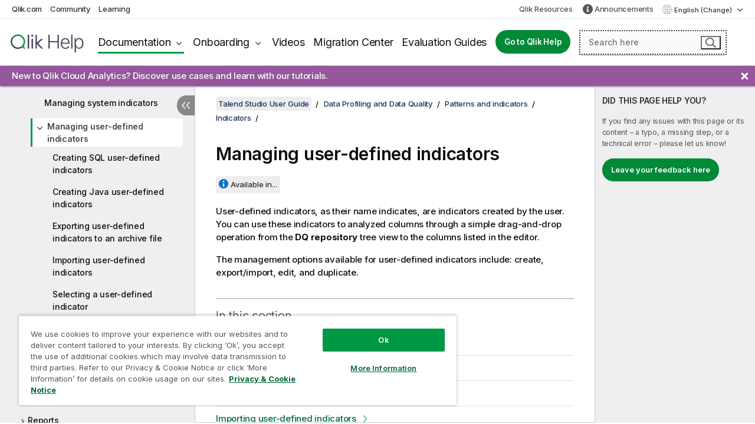

--- FILE ---
content_type: text/html; charset=utf-8
request_url: https://help.qlik.com/talend/en-US/studio-user-guide/8.0-R2025-10/managing-user-defined-indicators
body_size: 54446
content:

<!DOCTYPE html>
<html lang="en">
<head data-version="5.8.5.23">
    <meta charset="utf-8" />
    <meta name="viewport" content="width=device-width, initial-scale=1.0" />
                <meta name="DC.Type" content="concept" />
                <meta name="DC.Title" content="Managing user-defined indicators" />
                <meta name="DC.Coverage" content="Design and Development" />
                <meta name="prodname" content="Talend Cloud" />
                <meta name="prodname" content="Qlik Talend Cloud Enterprise Edition" />
                <meta name="prodname" content="Qlik Talend Cloud Premium Edition" />
                <meta name="prodname" content="Talend Data Fabric" />
                <meta name="prodname" content="Talend MDM Platform" />
                <meta name="prodname" content="Talend Real-Time Big Data Platform" />
                <meta name="prodname" content="Talend Data Services Platform" />
                <meta name="prodname" content="Talend Big Data Platform" />
                <meta name="prodname" content="Talend Data Management Platform" />
                <meta name="prodname" content="Talend ESB" />
                <meta name="prodname" content="Talend Data Integration" />
                <meta name="prodname" content="Talend Big Data" />
                <meta name="version" content="Cloud" />
                <meta name="version" content="8.0" />
                <meta name="platform" content="Talend Studio" />
                <meta name="pageid" content="managing-user-defined-indicators" />
                <meta name="concepts" content="Design and Development" />
        <meta name="guide-name" content="Talend Studio User Guide" />
    <meta name="product" content="Talend Studio" />
    <meta name="version" content="8.0 R2025-10" />

        <script type="text/javascript" src="https://d2zcxm2u7ahqlt.cloudfront.net/5b4cc16bfe8667990b58e1df434da538/search-clients/db85c396-75a2-11ef-9c3f-0242ac12000b/an.js"></script>
    <script type="text/javascript" src="https://d2zcxm2u7ahqlt.cloudfront.net/5b4cc16bfe8667990b58e1df434da538/search-clients/db85c396-75a2-11ef-9c3f-0242ac12000b/searchbox.js"></script>
    <link rel="stylesheet" href="https://d2zcxm2u7ahqlt.cloudfront.net/5b4cc16bfe8667990b58e1df434da538/search-clients/db85c396-75a2-11ef-9c3f-0242ac12000b/searchbox.css" />


    <link rel="preconnect" href="https://fonts.googleapis.com" />
    <link rel="preconnect" href="https://fonts.gstatic.com" crossorigin="anonymous" />
    <link href="https://fonts.googleapis.com/css2?family=Inter:wght@100;200;300;400;500;600;700;800;900&display=swap" rel="stylesheet" />
    
    
		<link rel="canonical" href="https://help.talend.com/talend/en-US/studio-user-guide/8.0-R2025-10/managing-user-defined-indicators" />
				<link rel="alternate" hreflang="fr-fr" href="https://help.talend.com/talend/fr-FR/studio-user-guide/8.0-R2025-10/managing-user-defined-indicators" />
				<link rel="alternate" hreflang="ja-jp" href="https://help.talend.com/talend/ja-JP/studio-user-guide/8.0-R2025-10/managing-user-defined-indicators" />
		<link rel="alternate" hreflang="x-default" href="https://help.talend.com/talend/en-US/studio-user-guide/8.0-R2025-10/managing-user-defined-indicators" />


    <title>Managing user-defined indicators | Talend Studio Help</title>
    
    

    <script type="application/ld+json">
        {
        "@context": "https://schema.org",
        "@type": "BreadcrumbList",
        "itemListElement": [
{
"@type": "ListItem",
"position": 1,
"name": "Talend Studio",
"item": "https://help.qlik.com/talend/en-US/studio-user-guide/8.0-R2025-10"
},
{
"@type": "ListItem",
"position": 2,
"name": "Data Profiling and Data Quality",
"item": "https://help.qlik.com/talend/en-US/studio-user-guide/8.0-R2025-10/profiling-and-data-quality"
},
{
"@type": "ListItem",
"position": 3,
"name": "Patterns and indicators",
"item": "https://help.qlik.com/talend/en-US/studio-user-guide/8.0-R2025-10/patterns-and-indicators"
},
{
"@type": "ListItem",
"position": 4,
"name": "Indicators",
"item": "https://help.qlik.com/talend/en-US/studio-user-guide/8.0-R2025-10/indicators"
},
{
"@type": "ListItem",
"position": 5,
"name": "Managing user-defined indicators"
}
        ]
        }
    </script>


    
        <link rel="shortcut icon" type="image/ico" href="/talend/favicon.png?v=cYBi6b1DQtYtcF7OSPc3EOSLLSqQ-A6E_gjO45eigZw" />
        <link rel="stylesheet" href="/talend/css/styles.min.css?v=5.8.5.23" />
    
    

    
    
    


    

</head>
<body class="talend">


<script>/* <![CDATA[ */var dataLayer = [{'site':'help'}];/* ]]> */</script>
<!-- Google Tag Manager -->
<noscript><iframe src="https://www.googletagmanager.com/ns.html?id=GTM-P7VJSX"
height ="0" width ="0" style ="display:none;visibility:hidden" ></iframe></noscript>
<script>// <![CDATA[
(function(w,d,s,l,i){w[l]=w[l]||[];w[l].push({'gtm.start':
new Date().getTime(),event:'gtm.js'});var f=d.getElementsByTagName(s)[0],
j=d.createElement(s),dl=l!='dataLayer'?'&l='+l:'';j.async=true;j.src=
'//www.googletagmanager.com/gtm.js?id='+i+dl;f.parentNode.insertBefore(j,f);
})(window,document,'script','dataLayer','GTM-P7VJSX');
// ]]></script>
<!-- End Google Tag Manager -->



<input type="hidden" id="basePrefix" value="talend" />
<input type="hidden" id="baseLanguage" value="en-US" />
<input type="hidden" id="baseType" value="studio-user-guide" />
<input type="hidden" id="baseVersion" value="8.0-R2025-10" />

    <input type="hidden" id="index" value="588" />
    <input type="hidden" id="baseUrl" value="/talend/en-US/studio-user-guide/8.0-R2025-10" />
    


    <div id="wrap">
        
        
            

<div id="mega">
    

    

    <a href="javascript:skipToMain('main');" class="skip-button">Skip to main content</a>

    <header>
        <div class="utilities">
            <ul>
                <li><a href="https://www.qlik.com/?ga-link=qlikhelp-gnav-qlikcom">Qlik.com</a></li>
                <li><a href="https://community.qlik.com/?ga-link=qlikhelp-gnav-community">Community</a></li>
                <li><a href="https://learning.qlik.com/?ga-link=qlikhelp-gnav-learning">Learning</a></li>
            </ul>

            <div class="link">
                <a href="/en-US/Qlik-Resources.htm">Qlik Resources</a>
            </div>

                <div class="link announcements-link">
                    <a href="/talend/en-US/announcements">Announcements</a>
                </div>
            <div class="dropdown language">
	<button  aria-controls="languages-list1" aria-expanded="false" aria-label="English is currently selected. (Language menu)">
		English (Change)
	</button>
	<div aria-hidden="true" id="languages-list1">

		<ul aria-label="Menu with 5 items.">
				<li><a href="/talend/en-US/studio-user-guide/8.0-R2025-10/managing-user-defined-indicators?l=de-DE" lang="de" tabindex="-1" rel="nofollow" aria-label="Item 1 of 5. Deutsch">Deutsch</a></li>
				<li><a href="/talend/en-US/studio-user-guide/8.0-R2025-10/managing-user-defined-indicators" lang="en" tabindex="-1" rel="nofollow" aria-label="Item 2 of 5. English">English</a></li>
				<li><a href="/talend/fr-FR/studio-user-guide/8.0-R2025-10/managing-user-defined-indicators" lang="fr" tabindex="-1" rel="nofollow" aria-label="Item 3 of 5. Fran&#xE7;ais">Fran&#xE7;ais</a></li>
				<li><a href="/talend/ja-JP/studio-user-guide/8.0-R2025-10/managing-user-defined-indicators" lang="ja" tabindex="-1" rel="nofollow" aria-label="Item 4 of 5. &#x65E5;&#x672C;&#x8A9E;">&#x65E5;&#x672C;&#x8A9E;</a></li>
				<li><a href="/talend/en-US/studio-user-guide/8.0-R2025-10/managing-user-defined-indicators?l=zh-CN" lang="zh" tabindex="-1" rel="nofollow" aria-label="Item 5 of 5. &#x4E2D;&#x6587;&#xFF08;&#x4E2D;&#x56FD;&#xFF09;">&#x4E2D;&#x6587;&#xFF08;&#x4E2D;&#x56FD;&#xFF09;</a></li>
		</ul>
	</div>
	<div class="clearfix" aria-hidden="true"></div>
</div>
        </div>

        <div class="navigation">

            <div class="mobile-close-button mobile-menu-close-button">
                <button><span class="visually-hidden">Close</span></button>
            </div>
            <nav>

                <div class="logo mobile">
                    <a href="/en-US/" class="mega-logo">
                        <img src="/talend/img/logos/Qlik-Help-2024.svg" alt="Qlik Talend Help home" />
                        <span class=" external"></span>
                    </a>
                </div>

                <ul>
                    <li class="logo">
                        <a href="/en-US/" class="mega-logo">
                            <img src="/talend/img/logos/Qlik-Help-2024.svg" alt="Qlik Talend Help home" />
                            <span class=" external"></span>
                        </a>
                    </li>

                    <li class="pushdown">
                        <a href="javascript:void(0);" class="selected" aria-controls="mega-products-list" aria-expanded="false">Documentation</a>
                        <div class="pushdown-list documentation-list doc-tabs " id="mega-products-list" aria-hidden="true">

                            <div class="doc-category-list">
                                <ul>
                                    <li class="doc-category-link" id="tab1"><a href="javascript:void(0);">Cloud</a></li>
                                    <li class="doc-category-link" id="tab2"><a href="javascript:void(0);">Client-Managed</a></li>
                                    <li class="doc-category-link" id="tab3"><a href="javascript:void(0);">Additional documentation</a></li>
                                </ul>
                            </div>

                            <a href="javascript:void(0);" class="mobile doc-category-link" id="tab1">Cloud</a>
                            <div role="tabpanel" id="tabs1_tab1_panel" class="tabpanel">
                                <div>
                                    <h2>Qlik Cloud</h2>
                                    <ul class="two">
                                        <li><a href="/en-US/cloud-services/">Home</a></li>
                                        <li><a href="/en-US/cloud-services/Subsystems/Hub/Content/Global_Common/HelpSites/introducing-qlik-cloud.htm">Introduction</a></li>
                                        <li><a href="/en-US/cloud-services/csh/client/ChangeLogSaaS">What's new in Qlik Cloud</a></li>
                                        <li><a href="/en-US/cloud-services/Subsystems/Hub/Content/Global_Common/HelpSites/Talend-capabilities.htm">What is Qlik Talend Cloud</a></li>
                                        <li><a href="/en-US/cloud-services/Subsystems/Hub/Content/Sense_Hub/Introduction/analyzing-data.htm">Analytics</a></li>
                                        <li><a href="/en-US/cloud-services/Subsystems/Hub/Content/Sense_Hub/DataIntegration/Introduction/Data-services.htm">Data Integration</a></li>
                                        <li><a href="/en-US/cloud-services/Subsystems/Hub/Content/Sense_Hub/Introduction/qlik-sense-administration.htm">Administration</a></li>
                                        <li><a href="/en-US/cloud-services/Subsystems/Hub/Content/Sense_QlikAutomation/introduction/home-automation.htm">Automations</a></li>
                                        <li><a href="https://qlik.dev/" class="see-also-link-external" target="_blank">Development</a></li>
                                    </ul>
                                </div>
                                <div>
                                    <h2>Other cloud solutions</h2>
                                    <ul>
                                        <li><a href="/en-US/cloud-services/Content/Sense_Helpsites/Home-talend-cloud.htm">Talend Cloud</a></li>
                                        <li><a href="https://talend.qlik.dev/apis/" class="see-also-link-external" target="_blank">Talend API Portal</a></li>
                                        <li><a href="https://www.stitchdata.com/docs/" class="see-also-link-external" target="_blank">Stitch</a></li>
                                        <li><a href="https://docs.upsolver.com/content" class="see-also-link-external" target="_blank">Upsolver</a></li>
                                    </ul>
                                </div>
                            </div>

                            <a href="javascript:void(0);" class="mobile doc-category-link" id="tab2">Client-Managed</a>
                            <div role="tabpanel" id="tabs1_tab2_panel" class="tabpanel">
                                <div>
                                    <h2>Client-Managed — Analytics</h2>
                                    <ul class="two">
                                        <!-- client managed analytics -->
                                        <li><a tabindex="-1" href="/en-US/sense/Content/Sense_Helpsites/Home.htm">Qlik Sense for users</a></li>
                                        <li><a tabindex="-1" href="/en-US/sense-admin">Qlik Sense for administrators</a></li>
                                        <li><a tabindex="-1" href="/en-US/sense-developer">Qlik Sense for developers</a></li>
                                        <li><a tabindex="-1" href="/en-US/nprinting">Qlik NPrinting</a></li>
                                        <li><a tabindex="-1" href="/en-US/connectors">Connectors</a></li>
                                        <li><a tabindex="-1" href="/en-US/geoanalytics">Qlik GeoAnalytics</a></li>
                                        <li><a tabindex="-1" href="/en-US/alerting">Qlik Alerting</a></li>
                                        <li><a tabindex="-1" href="/en-US/qlikview/Content/QV_HelpSites/Home.htm">QlikView for users and administrators</a></li>
                                        <li><a tabindex="-1" href="/en-US/qlikview-developer">QlikView for developers</a></li>
                                        <li><a tabindex="-1" href="/en-US/governance-dashboard">Governance Dashboard</a></li>
                                    </ul>
                                </div>
                                <div>
                                    <h2>Client-Managed — Data Integration</h2>
                                    <ul class="two">
                                        <!-- client managed data integration -->
                                        <li><a tabindex="-1" href="/en-US/replicate">Qlik Replicate</a></li>
                                        <li><a tabindex="-1" href="/en-US/compose">Qlik Compose</a></li>
                                        <li><a tabindex="-1" href="/en-US/enterprise-manager">Qlik Enterprise Manager</a></li>
                                        <li><a tabindex="-1" href="/en-US/gold-client">Qlik Gold Client</a></li>
                                        <li><a tabindex="-1" href="/en-US/catalog">Qlik Catalog</a></li>
                                        <li><a tabindex="-1" href="/en-US/nodegraph">NodeGraph (legacy)</a></li>
                                        <li><a href="/talend/en-US/studio-user-guide/">Talend Studio</a></li>
                                        <li><a href="/talend/en-US/esb-developer-guide/">Talend ESB</a></li>
                                        <li><a href="/talend/en-US/administration-center-user-guide">Talend Administration Center</a></li>
                                        <li><a href="/talend/en-US/talend-data-catalog/">Talend Data Catalog</a></li>
                                        <li><a href="/talend/en-US/data-preparation-user-guide/8.0">Talend Data Preparation</a></li>
                                        <li><a href="/talend/en-US/data-stewardship-user-guide/8.0">Talend Data Stewardship</a></li>
                                    </ul>
                                </div>
                            </div>

                            <a href="javascript:void(0);" class="mobile doc-category-link" id="tab3">Additional documentation</a>
                            <div role="tabpanel" id="tabs1_tab3_panel" class="tabpanel">
                                <div>
                                    <h2>Additional documentation</h2>
                                    <ul>
                                        <li><a href="/en-US/archive" class="archive-link">Qlik Documentation archive</a></li>
                                        <li><a href="/talend/en-US/archive" class="archive-link">Talend Documentation archive</a></li>
                                        <li><div class="talend-logo"></div><a href="/talend/en-US/">Find help for Qlik Talend products</a></li>
                                    </ul>
                                </div>
                            </div>
                            <div class="doc-lightbox"></div>
                        </div>

                    </li>

                    <li class="pushdown">
                        <a href="javascript:void(0);" aria-controls="mega-onboarding-list" aria-expanded="false">Onboarding</a>

                        <div class="pushdown-list documentation-list doc-tabs " id="mega-onboarding-list" aria-hidden="true">

                            <div class="doc-category-list">
                                <ul>
                                    <li class="doc-category-link" id="tab8"><a href="javascript:void(0);">Get started with analytics</a></li>
                                </ul>
                            </div>

                            <div role="tabpanel" id="tabs1_tab8_panel" class="tabpanel">
                                <div>
                                    <h2>Onboarding analytics users</h2>
                                    <ul class="two">
                                        <li><a tabindex="-1" href="/en-US/onboarding">Get started with analytics in Qlik Sense</a></li>

                                        <li><a tabindex="-1" href="/en-US/onboarding/qlik-cloud-analytics-standard">Administer Qlik Cloud Analytics Standard</a></li>
                                        <li><a tabindex="-1" href="/en-US/onboarding/qlik-cloud-analytics-premium-enterprise">Administer Qlik Cloud Analytics Premium and Enterprise</a></li>
                                        <li><a tabindex="-1" href="/en-US/onboarding/qlik-sense-business-admins">Administer Qlik Sense Business</a></li>
                                        <li><a tabindex="-1" href="/en-US/onboarding/qlik-sense-enterprise-saas-admins">Administer Qlik Sense Enterprise SaaS</a></li>
                                        <li><a tabindex="-1" href="/en-US/onboarding/qlik-cloud-government-admins">Administer Qlik Cloud Government</a></li>

                                        <li><a tabindex="-1" href="/en-US/onboarding/qlik-sense-enterprise-windows-admins">Administer Qlik Sense Enterprise on Windows</a></li>
                                    </ul>
                                </div>
                            </div>
                            <div class="doc-lightbox"></div>
                        </div>
                    </li>


                    <li><a href="/en-US/videos">Videos</a></li>

                    <li><a href="/en-US/migration">Migration Center</a></li>

                    <li class="mega-migration"><a href="/en-US/evaluation-guides">Evaluation Guides</a></li>

                    <li class="hidden-desktop"><a href="/en-US/Qlik-Resources.htm">Qlik Resources</a></li>

                        
                        
                            <li><a class="button goto" href="/en-US/">Go to Qlik Help</a></li>
                        

                        <li class="announcements-link"><a href="/en-US/announcements">Announcements</a></li>

                    <li class="dropdown language-mobile">
	<a href="javascript:void(0);" aria-controls="languages-list2" aria-expanded="false" aria-label="English is currently selected. (Language menu)">
		English (Change)
	</a>
	<div aria-hidden="true" id="languages-list2">

		<ul aria-label="Menu with 5 items.">
				<li><a href="/talend/en-US/studio-user-guide/8.0-R2025-10/managing-user-defined-indicators?l=de-DE" lang="de" tabindex="-1" rel="nofollow" aria-label="Item 1 of 5. Deutsch">Deutsch</a></li>
				<li><a href="/talend/en-US/studio-user-guide/8.0-R2025-10/managing-user-defined-indicators" lang="en" tabindex="-1" rel="nofollow" aria-label="Item 2 of 5. English">English</a></li>
				<li><a href="/talend/fr-FR/studio-user-guide/8.0-R2025-10/managing-user-defined-indicators" lang="fr" tabindex="-1" rel="nofollow" aria-label="Item 3 of 5. Fran&#xE7;ais">Fran&#xE7;ais</a></li>
				<li><a href="/talend/ja-JP/studio-user-guide/8.0-R2025-10/managing-user-defined-indicators" lang="ja" tabindex="-1" rel="nofollow" aria-label="Item 4 of 5. &#x65E5;&#x672C;&#x8A9E;">&#x65E5;&#x672C;&#x8A9E;</a></li>
				<li><a href="/talend/en-US/studio-user-guide/8.0-R2025-10/managing-user-defined-indicators?l=zh-CN" lang="zh" tabindex="-1" rel="nofollow" aria-label="Item 5 of 5. &#x4E2D;&#x6587;&#xFF08;&#x4E2D;&#x56FD;&#xFF09;">&#x4E2D;&#x6587;&#xFF08;&#x4E2D;&#x56FD;&#xFF09;</a></li>
		</ul>
	</div>
	<div class="clearfix" aria-hidden="true"></div>
</li>
                </ul>
            </nav>

            <div class="search-container">

                <button>Search</button>
                    <div id="auto" class="su-box">
                        <div ng-controller="SearchautoController">
                            <div bind-html-compile="autocompleteHtml">
                                <span class="su-placeholder" tabindex="0">
    Loading SearchUnify's search<span class="su-dots"></span>
    <span class="su-support-link">
        If you need assistance with your product, please contact Qlik Support.<br/>
        <a href="https://customerportal.qlik.com/knowledge" target="_blank">Qlik Customer Portal</a>
    </span>
</span>
                            </div>
                        </div>
                    </div>
            </div>



            <button class="mobile-menu-button">Menu</button>
        </div>


    </header>

    <div class="search-box mobile">
        <div class="search-cancel">
            <button><span class="visually-hidden">Close</span></button>
        </div>
            <span class="su-placeholder" tabindex="0">
    Loading SearchUnify's search<span class="su-dots"></span>
    <span class="su-support-link">
        If you need assistance with your product, please contact Qlik Support.<br/>
        <a href="https://customerportal.qlik.com/knowledge" target="_blank">Qlik Customer Portal</a>
    </span>
</span>
    </div>
    
		<div id="announcement-banner">
			<div class="container">
				<div class="items">
                    <ul class="announcements">
                            <li class="active" data-from="2025-10-30 00:00:00Z" data-to="2025-11-30 00:00:00Z"><a href="/talend/en-US/announcements/#anchor-NewtoQlikCloudAnalyticsDiscoverusecasesandlearnwithourtutorials">New to Qlik Cloud Analytics? Discover use cases and learn with our tutorials.</a></li>
                    </ul>
				</div>
				<a href="javascript:void(0)" class="close"><span class="visually-hidden">Close announcements banner</span></a>
			</div>
		</div>

</div>



        <div class="main ">
                

            <div class="container content">
                <div class="navigation-pane col-3">
                    <button class="hide-toc" aria-label="Hide table of contents" data-text-hide="Hide table of contents" data-text-show="Show table of contents"></button>
                    
                    
        <aside class="navigation">
            <div class="tree-header">
                <div class="header-items">
                    <div class="content-button open">
                        <button class="button" aria-label="Show table of contents"></button>
                    </div>
                    <div class="content-button close">
                        <button class="button" aria-label="Hide table of contents"></button>
                    </div>

                        <div class="website-name">
        <h2 id="website-name-header" class="studio-user-guide">
            <a href="/talend/en-US/studio-user-guide/8.0-R2025-10/">
Talend Studio User Guide            </a>

        </h2>
    </div>


                    <div class="navigation-help" aria-label="The navigation region that follows is a tree view. Use the tab key to navigate onto the tree and the right and left arrow keys to expand branches."><p>Navigate</p></div>

                </div>
            </div>
            <input type="hidden" id="version-name" value="8.0 R2025-10" />

            <div class="version-selector dropdown mini">
                <button aria-controls="ws-en-US-studio-user-guide-8_0-R2025-10" aria-label="8.0 R2025-10 is currently selected. (Version menu)" aria-expanded="false">  
                    8.0 R2025-10<span class="version-help"> (Change)</span>
                </button>
                <ul id="ws-en-US-studio-user-guide-8_0-R2025-10" aria-hidden="true" aria-label="Menu with 19 items.">

                        <li><a tabindex="-1" aria-label="Item 1 of 19. 8.0 R2025-10" href="/talend/en-US/studio-user-guide/8.0-R2025-10/managing-user-defined-indicators?ver=12" rel="nofollow">8.0 R2025-10</a></li>
                        <li><a tabindex="-1" aria-label="Item 2 of 19. 8.0 R2025-09" href="/talend/en-US/studio-user-guide/8.0-R2025-09/managing-user-defined-indicators?ver=27" rel="nofollow">8.0 R2025-09</a></li>
                        <li><a tabindex="-1" aria-label="Item 3 of 19. 8.0 R2025-08" href="/talend/en-US/studio-user-guide/8.0-R2025-08/managing-user-defined-indicators?ver=40" rel="nofollow">8.0 R2025-08</a></li>
                        <li><a tabindex="-1" aria-label="Item 4 of 19. 8.0 R2025-07" href="/talend/en-US/studio-user-guide/8.0-R2025-07/managing-user-defined-indicators?ver=30" rel="nofollow">8.0 R2025-07</a></li>
                        <li><a tabindex="-1" aria-label="Item 5 of 19. 8.0 R2025-06" href="/talend/en-US/studio-user-guide/8.0-R2025-06/managing-user-defined-indicators?ver=40" rel="nofollow">8.0 R2025-06</a></li>
                        <li><a tabindex="-1" aria-label="Item 6 of 19. 8.0 R2025-05" href="/talend/en-US/studio-user-guide/8.0-R2025-05/managing-user-defined-indicators?ver=8" rel="nofollow">8.0 R2025-05</a></li>
                        <li><a tabindex="-1" aria-label="Item 7 of 19. 8.0 R2025-04" href="/talend/en-US/studio-user-guide/8.0-R2025-04/managing-user-defined-indicators?ver=7" rel="nofollow">8.0 R2025-04</a></li>
                        <li><a tabindex="-1" aria-label="Item 8 of 19. 8.0 R2025-03" href="/talend/en-US/studio-user-guide/8.0-R2025-03/managing-user-defined-indicators?ver=12" rel="nofollow">8.0 R2025-03</a></li>
                        <li><a tabindex="-1" aria-label="Item 9 of 19. 8.0 R2025-02" href="/talend/en-US/studio-user-guide/8.0-R2025-02/managing-user-defined-indicators?ver=21" rel="nofollow">8.0 R2025-02</a></li>
                        <li><a tabindex="-1" aria-label="Item 10 of 19. 8.0 R2025-01" href="/talend/en-US/studio-user-guide/8.0-R2025-01/managing-user-defined-indicators?ver=11" rel="nofollow">8.0 R2025-01</a></li>
                        <li><a tabindex="-1" aria-label="Item 11 of 19. 8.0 R2024-12" href="/talend/en-US/studio-user-guide/8.0-R2024-12/managing-user-defined-indicators?ver=24" rel="nofollow">8.0 R2024-12</a></li>
                        <li><a tabindex="-1" aria-label="Item 12 of 19. 8.0 R2024-11" href="/talend/en-US/studio-user-guide/8.0-R2024-11/managing-user-defined-indicators?ver=35" rel="nofollow">8.0 R2024-11</a></li>
                        <li><a tabindex="-1" aria-label="Item 13 of 19. 8.0 R2024-10" href="/talend/en-US/studio-user-guide/8.0-R2024-10/managing-user-defined-indicators?ver=1" rel="nofollow">8.0 R2024-10</a></li>
                        <li><a tabindex="-1" aria-label="Item 14 of 19. 8.0 R2024-09" href="/talend/en-US/studio-user-guide/8.0-R2024-09/managing-user-defined-indicators?ver=17" rel="nofollow">8.0 R2024-09</a></li>
                        <li><a tabindex="-1" aria-label="Item 15 of 19. 8.0 R2024-08" href="/talend/en-US/studio-user-guide/8.0-R2024-08/managing-user-defined-indicators?ver=4" rel="nofollow">8.0 R2024-08</a></li>
                        <li><a tabindex="-1" aria-label="Item 16 of 19. 8.0 R2024-07" href="/talend/en-US/studio-user-guide/8.0-R2024-07/managing-user-defined-indicators?ver=12" rel="nofollow">8.0 R2024-07</a></li>
                        <li><a tabindex="-1" aria-label="Item 17 of 19. 8.0 R2024-06" href="/talend/en-US/studio-user-guide/8.0-R2024-06/managing-user-defined-indicators?ver=5" rel="nofollow">8.0 R2024-06</a></li>
                        <li><a tabindex="-1" aria-label="Item 18 of 19. 8.0 R2024-05" href="/talend/en-US/studio-user-guide/8.0-R2024-05/managing-user-defined-indicators?ver=20" rel="nofollow">8.0 R2024-05</a></li>
                        <li><a tabindex="-1" aria-label="Item 19 of 19. 8.0 R2024-04 and earlier" href="/talend/en-US/studio-user-guide/8.0-R2024-04-and-earlier/managing-user-defined-indicators?ver=32" rel="nofollow">8.0 R2024-04 and earlier</a></li>

                </ul>
            </div>


            <button class="horizontal-nav-close-button">Back</button>
            <nav>
                		<ul role=tree id=tree0 aria-labelledby=website-name-header tabindex=0>
		<li role="treeitem" id="tocitem-1" data-index="1"  aria-labelledby="tocitem-1">
            <a href="/talend/en-US/studio-user-guide/8.0-R2025-10/what-is-talend-studio">What is Talend Studio?</a>
			
        </li>
		<li role="treeitem" id="tocitem-2" data-index="2"  aria-expanded="false" aria-labelledby="tocitem-2">
                <div class="toggle" aria-hidden="true"></div>
            <a href="/talend/en-US/studio-user-guide/8.0-R2025-10/functional-architecture-of-talend-products">Functional architecture of Talend products</a>
			
        </li>
		<li role="treeitem" id="tocitem-7" data-index="7"  aria-labelledby="tocitem-7">
            <a href="/talend/en-US/studio-user-guide/8.0-R2025-10/launching-talend-studio">Launching Talend Studio and fetching your license</a>
			
        </li>
		<li role="treeitem" id="tocitem-8" data-index="8"  aria-labelledby="tocitem-8">
            <a href="/talend/en-US/studio-user-guide/8.0-R2025-10/managing-connections-in-studio">Managing connections in Talend Studio</a>
			
        </li>
		<li role="treeitem" id="tocitem-9" data-index="9"  aria-expanded="false" aria-labelledby="tocitem-9">
                <div class="toggle" aria-hidden="true"></div>
            <a href="/talend/en-US/studio-user-guide/8.0-R2025-10/configuring-talend-studio">Configuring Talend Studio</a>
			
        </li>
		<li role="treeitem" id="tocitem-21" data-index="21"  aria-expanded="false" aria-labelledby="tocitem-21">
                <div class="toggle" aria-hidden="true"></div>
            <a href="/talend/en-US/studio-user-guide/8.0-R2025-10/working-with-projects">Working with projects</a>
			
        </li>
		<li role="treeitem" id="tocitem-50" data-index="50"  aria-expanded="false" aria-labelledby="tocitem-50">
                <div class="toggle" aria-hidden="true"></div>
            <a href="/talend/en-US/studio-user-guide/8.0-R2025-10/data-integration-and-data-services">Data Integration and Data Services</a>
			
        </li>
		<li role="treeitem" id="tocitem-394" data-index="394"  aria-expanded="false" aria-labelledby="tocitem-394">
                <div class="toggle" aria-hidden="true"></div>
            <a href="/talend/en-US/studio-user-guide/8.0-R2025-10/big-data">Big Data</a>
			
        </li>
		<li role="treeitem" id="tocitem-421" data-index="421"  aria-expanded="true" aria-labelledby="tocitem-421">
                <div class="toggle" aria-hidden="true"></div>
            <a href="/talend/en-US/studio-user-guide/8.0-R2025-10/profiling-and-data-quality">Data Profiling and Data Quality</a>
			
		<ul role=group class=cloud aria-labelledby=tocitem-588>
		<li role="treeitem" id="tocitem-422" data-index="422"  aria-expanded="false" aria-labelledby="tocitem-422">
                <div class="toggle" aria-hidden="true"></div>
            <a href="/talend/en-US/studio-user-guide/8.0-R2025-10/getting-started-with-talend-data-quality">Getting started with Talend Data Quality</a>
			
        </li>
		<li role="treeitem" id="tocitem-434" data-index="434"  aria-expanded="false" aria-labelledby="tocitem-434">
                <div class="toggle" aria-hidden="true"></div>
            <a href="/talend/en-US/studio-user-guide/8.0-R2025-10/setting-up-connections-to-data-sources">Setting up connections to data sources</a>
			
        </li>
		<li role="treeitem" id="tocitem-456" data-index="456"  aria-expanded="false" aria-labelledby="tocitem-456">
                <div class="toggle" aria-hidden="true"></div>
            <a href="/talend/en-US/studio-user-guide/8.0-R2025-10/profiling-database-content">Profiling database content</a>
			
        </li>
		<li role="treeitem" id="tocitem-464" data-index="464"  aria-labelledby="tocitem-464">
            <a href="/talend/en-US/studio-user-guide/8.0-R2025-10/navigating-the-analyses-and-reports">Navigating through the analyses and reports</a>
			
        </li>
		<li role="treeitem" id="tocitem-465" data-index="465"  aria-expanded="false" aria-labelledby="tocitem-465">
                <div class="toggle" aria-hidden="true"></div>
            <a href="/talend/en-US/studio-user-guide/8.0-R2025-10/tables-analyses">Table analyses</a>
			
        </li>
		<li role="treeitem" id="tocitem-507" data-index="507"  aria-expanded="false" aria-labelledby="tocitem-507">
                <div class="toggle" aria-hidden="true"></div>
            <a href="/talend/en-US/studio-user-guide/8.0-R2025-10/column-analyses">Column analyses</a>
			
        </li>
		<li role="treeitem" id="tocitem-533" data-index="533"  aria-expanded="false" aria-labelledby="tocitem-533">
                <div class="toggle" aria-hidden="true"></div>
            <a href="/talend/en-US/studio-user-guide/8.0-R2025-10/semantic-aware-analysis">Semantic-aware analysis</a>
			
        </li>
		<li role="treeitem" id="tocitem-543" data-index="543"  aria-expanded="false" aria-labelledby="tocitem-543">
                <div class="toggle" aria-hidden="true"></div>
            <a href="/talend/en-US/studio-user-guide/8.0-R2025-10/correlation-analyses">Correlation analyses</a>
			
        </li>
		<li role="treeitem" id="tocitem-553" data-index="553"  aria-expanded="false" aria-labelledby="tocitem-553">
                <div class="toggle" aria-hidden="true"></div>
            <a href="/talend/en-US/studio-user-guide/8.0-R2025-10/profiling-big-data">Profiling Big Data</a>
			
        </li>
		<li role="treeitem" id="tocitem-560" data-index="560"  aria-expanded="true" aria-labelledby="tocitem-560">
                <div class="toggle" aria-hidden="true"></div>
            <a href="/talend/en-US/studio-user-guide/8.0-R2025-10/patterns-and-indicators">Patterns and indicators</a>
			
		<ul role=group class=cloud aria-labelledby=tocitem-588>
		<li role="treeitem" id="tocitem-561" data-index="561"  aria-expanded="false" aria-labelledby="tocitem-561">
                <div class="toggle" aria-hidden="true"></div>
            <a href="/talend/en-US/studio-user-guide/8.0-R2025-10/patterns">Patterns</a>
			
        </li>
		<li role="treeitem" id="tocitem-577" data-index="577"  aria-expanded="true" aria-labelledby="tocitem-577">
                <div class="toggle" aria-hidden="true"></div>
            <a href="/talend/en-US/studio-user-guide/8.0-R2025-10/indicators">Indicators</a>
			
		<ul role=group class=cloud aria-labelledby=tocitem-588>
		<li role="treeitem" id="tocitem-578" data-index="578"  aria-expanded="false" aria-labelledby="tocitem-578">
                <div class="toggle" aria-hidden="true"></div>
            <a href="/talend/en-US/studio-user-guide/8.0-R2025-10/indicator-types">Indicator types</a>
			
        </li>
		<li role="treeitem" id="tocitem-587" data-index="587"  aria-labelledby="tocitem-587">
            <a href="/talend/en-US/studio-user-guide/8.0-R2025-10/managing-system-indicators">Managing system indicators</a>
			
        </li>
		<li role="treeitem" id="tocitem-588" data-index="588"  aria-expanded="true" class="active" aria-labelledby="tocitem-588">
                <div class="toggle" aria-hidden="true"></div>
            <a href="/talend/en-US/studio-user-guide/8.0-R2025-10/managing-user-defined-indicators">Managing user-defined indicators</a>
			
		<ul role=group class=cloud aria-labelledby=tocitem-588>
		<li role="treeitem" id="tocitem-589" data-index="589"  aria-labelledby="tocitem-589">
            <a href="/talend/en-US/studio-user-guide/8.0-R2025-10/creating-sql-user-defined-indicators">Creating SQL user-defined indicators</a>
			
        </li>
		<li role="treeitem" id="tocitem-590" data-index="590"  aria-labelledby="tocitem-590">
            <a href="/talend/en-US/studio-user-guide/8.0-R2025-10/creating-java-user-defined-indicators">Creating Java user-defined indicators</a>
			
        </li>
		<li role="treeitem" id="tocitem-591" data-index="591"  aria-labelledby="tocitem-591">
            <a href="/talend/en-US/studio-user-guide/8.0-R2025-10/exporting-user-defined-indicators-to-archive-file">Exporting user-defined indicators to an archive file</a>
			
        </li>
		<li role="treeitem" id="tocitem-592" data-index="592"  aria-labelledby="tocitem-592">
            <a href="/talend/en-US/studio-user-guide/8.0-R2025-10/importing-user-defined-indicators">Importing user-defined indicators</a>
			
        </li>
		<li role="treeitem" id="tocitem-593" data-index="593"  aria-labelledby="tocitem-593">
            <a href="/talend/en-US/studio-user-guide/8.0-R2025-10/selecting-user-defined-indicator">Selecting a user-defined indicator</a>
			
        </li>
		<li role="treeitem" id="tocitem-594" data-index="594"  aria-labelledby="tocitem-594">
            <a href="/talend/en-US/studio-user-guide/8.0-R2025-10/editing-user-defined-indicator">Editing a user-defined indicator</a>
			
        </li>
        </ul>        </li>
		<li role="treeitem" id="tocitem-595" data-index="595"  aria-labelledby="tocitem-595">
            <a href="/talend/en-US/studio-user-guide/8.0-R2025-10/indicator-parameters">Indicator parameters</a>
			
        </li>
		<li role="treeitem" id="tocitem-596" data-index="596"  aria-labelledby="tocitem-596">
            <a href="/talend/en-US/studio-user-guide/8.0-R2025-10/date-handling-when-profiling-columns-in-oracle">Date handling when profiling columns in Oracle</a>
			
        </li>
        </ul>        </li>
        </ul>        </li>
		<li role="treeitem" id="tocitem-597" data-index="597"  aria-expanded="false" aria-labelledby="tocitem-597">
                <div class="toggle" aria-hidden="true"></div>
            <a href="/talend/en-US/studio-user-guide/8.0-R2025-10/reports">Reports</a>
			
        </li>
		<li role="treeitem" id="tocitem-625" data-index="625"  aria-expanded="false" aria-labelledby="tocitem-625">
                <div class="toggle" aria-hidden="true"></div>
            <a href="/talend/en-US/studio-user-guide/8.0-R2025-10/data-cleansing">Data cleansing</a>
			
        </li>
		<li role="treeitem" id="tocitem-640" data-index="640"  aria-expanded="false" aria-labelledby="tocitem-640">
                <div class="toggle" aria-hidden="true"></div>
            <a href="/talend/en-US/studio-user-guide/8.0-R2025-10/other-management-procedures">Other management procedures</a>
			
        </li>
		<li role="treeitem" id="tocitem-650" data-index="650"  aria-expanded="false" aria-labelledby="tocitem-650">
                <div class="toggle" aria-hidden="true"></div>
            <a href="/talend/en-US/studio-user-guide/8.0-R2025-10/working-with-tasks">Tasks</a>
			
        </li>
        </ul>        </li>
		<li role="treeitem" id="tocitem-657" data-index="657"  aria-expanded="false" aria-labelledby="tocitem-657">
                <div class="toggle" aria-hidden="true"></div>
            <a href="/talend/en-US/studio-user-guide/8.0-R2025-10/managing-metadata-in-studio">Managing metadata in Talend Studio</a>
			
        </li>
		<li role="treeitem" id="tocitem-832" data-index="832"  aria-expanded="false" aria-labelledby="tocitem-832">
                <div class="toggle" aria-hidden="true"></div>
            <a href="/talend/en-US/studio-user-guide/8.0-R2025-10/using-routines">Using routines</a>
			
        </li>
		<li role="treeitem" id="tocitem-863" data-index="863"  aria-expanded="false" aria-labelledby="tocitem-863">
                <div class="toggle" aria-hidden="true"></div>
            <a href="/talend/en-US/studio-user-guide/8.0-R2025-10/supported-third-party-system-database-business-application-versions">Supported versions of third-party systems</a>
			
        </li>
		<li role="treeitem" id="tocitem-874" data-index="874"  aria-expanded="false" aria-labelledby="tocitem-874">
                <div class="toggle" aria-hidden="true"></div>
            <a href="/talend/en-US/studio-user-guide/8.0-R2025-10/appendices">Appendices</a>
			
        </li>
        </ul>
            </nav>
        </aside>
                    
                </div>

                    <aside class="page-actions" role="complementary" tabindex="0">
                        <div class="fix-loc qcs" tabindex="-1">
                                <header>Managing user-defined indicators</header>                                


                            

                                <div class="third-col-section">
                                    <h2>DID THIS PAGE HELP YOU?</h2>
                                     <p>If you find any issues with this page or its content – a typo, a missing step, or a technical error – please let us know!</p>
                                    <p><button class="search-feedback-button button light">Leave your feedback here</button></p>
                                </div>

                            
                        </div>
                    </aside>
                
                <main class="col-offset-3 col-7" id="main" tabindex="0">



                    <div class="article">
                        
                        
                        

                        	<div class="search-feedback-wrapper" id="feedback-wrapper">
	<div class="search-feedback-box hidden" id="feedback-frame" tabindex="0">
		<div class="box-heading">Leave your feedback here</div>
		<div class="form">
			
	<div class="qualtrics-box" id="customer-feedback"></div>
	
		<script>window.qualtricsUrl='https://survey.qlik.com/jfe/form/SV_e2SBTABzdJ0lnxQ?Q_CHL=si&amp;Q_CanScreenCapture=1&Q_Language=EN&HelpURL=https://help.qlik.com/talend/en-US/studio-user-guide/8.0-R2025-10/managing-user-defined-indicators';</script>
	
	

		</div>
		<span><a href="javascript:void(0)" class="search-feedback-close" aria-label="Close" role="button"><img alt="Close feedback widget" src="/talend/img/nav/close-white.svg" /></a></span>
	</div>
	</div>
	

    <div role="navigation" id="breadcrumb" aria-label="Breadcrumb" class="breadcrumb">

        <ol>
                <li><a href="/talend/en-US/studio-user-guide/8.0-R2025-10" class="version-link">  Talend Studio User Guide</a></li>

                    <li><a href="/talend/en-US/studio-user-guide/8.0-R2025-10/profiling-and-data-quality">Data Profiling and Data Quality</a></li>
                    <li><a href="/talend/en-US/studio-user-guide/8.0-R2025-10/patterns-and-indicators">Patterns and indicators</a></li>
                    <li><a href="/talend/en-US/studio-user-guide/8.0-R2025-10/indicators">Indicators</a></li>
        </ol>
    </div>

	<div id="topicContent">
		<div>

   <h1 class="title topictitle1" id="ariaid-title1">Managing user-defined indicators</h1>

   
   <div><div class="availability-container"><div class="availability-tag"></div><div class="availability"><button class="available-button" aria-controls="availability-7da298" aria-expanded="false">Available in...</button><div id="availability-7da298" class="available-box" aria-hidden="true" role="region"><ul><li>Big Data Platform</li><li>Cloud API Services Platform</li><li>Cloud Big Data Platform</li><li>Cloud Data Fabric</li><li>Cloud Data Management Platform</li><li>Data Fabric</li><li>Data Management Platform</li><li>Data Services Platform</li><li>Qlik Cloud Enterprise Edition</li><li>Qlik Talend Cloud Enterprise Edition</li><li>Qlik Talend Cloud Premium Edition</li><li>Real-Time Big Data Platform</li></ul></div></div></div>
      <p class="p">User-defined indicators, as their name indicates, are indicators created by the user. You
            can use these indicators to analyzed columns through a simple drag-and-drop operation
            from the <span class="ph uicontrol">DQ repository</span> tree view to the columns listed in the
            editor.</p>

      <p class="p">The management options available for user-defined indicators include: create,
         export/import, edit, and duplicate.</p>

   </div>

<div class="related-links">
<h3 class="inthissection">In this section</h3><ul class="ullinks"><li class="link ulchildlink"><a href="/talend/en-US/studio-user-guide/8.0-R2025-10/creating-sql-user-defined-indicators">Creating SQL user-defined indicators</a></li><li class="link ulchildlink"><a href="/talend/en-US/studio-user-guide/8.0-R2025-10/creating-java-user-defined-indicators">Creating Java user-defined indicators</a></li><li class="link ulchildlink"><a href="/talend/en-US/studio-user-guide/8.0-R2025-10/exporting-user-defined-indicators-to-archive-file">Exporting user-defined indicators to an archive file</a></li><li class="link ulchildlink"><a href="/talend/en-US/studio-user-guide/8.0-R2025-10/importing-user-defined-indicators">Importing user-defined indicators</a></li><li class="link ulchildlink"><a href="/talend/en-US/studio-user-guide/8.0-R2025-10/selecting-user-defined-indicator">Selecting a user-defined indicator</a></li><li class="link ulchildlink"><a href="/talend/en-US/studio-user-guide/8.0-R2025-10/editing-user-defined-indicator">Editing a user-defined indicator</a></li></ul>


</div></div>
        
        
	</div>
<div id="video-box">
	<div class="wrapper">
		<div class="close"></div>
		<div id="ytplayer"></div>
	</div>
</div>


                    </div>
                    <div class="search-extras regular hidden-desktop">
                            <h2 id="customerfeedback">Did this page help you?</h2>
                            <p>If you find any issues with this page or its content – a typo, a missing step, or a technical error – please let us know!</p> 
                            <div class="search-feedback"><a href="#" class="search-feedback-button" onclick="return false;" aria-label="Leave your feedback here" tabindex="0">Leave your feedback here</a></div>
                        </div>
                    
	<nav class="next-nav">

		<span class="previous-topic">
			<a href="/talend/en-US/studio-user-guide/8.0-R2025-10/managing-system-indicators" aria-label="Previous topic: Managing system indicators">
				<span class="direction-label" aria-hidden="true">Previous topic</span>
				<span class="title-label" aria-hidden="true">Managing system indicators</span>
			</a>
		</span>

		<span class="next-topic">
			<a href="/talend/en-US/studio-user-guide/8.0-R2025-10/creating-sql-user-defined-indicators" aria-label="Next topic: Creating SQL user-defined indicators">
				<span class="direction-label" aria-hidden="true">Next topic</span>
				<span class="title-label" aria-hidden="true">Creating SQL user-defined indicators</span>
			</a>
		</span>
	</nav>

                    <div class="row">                        
                        


<a href="javascript:void(0);" id="toptop" aria-label="Go to the top of the page"></a>

<footer class="flare" tabindex="-1">

	<div class="row">
		<div class="footerbox">
			<div class="col-3">
				<h2>Help Resources</h2>
				<ul class="link-list">
						<li>
		<a href="https://www.youtube.com/channel/UCFxZPr8pHfZS0n3jxx74rpA">Qlik Help Videos</a>
	</li>

						<li>
		<a href="https://qlik.dev/">Qlik Developer</a>
	</li>

						<li>
		<a href="https://www.qlik.com/us/services/training">Qlik Training</a>
	</li>

						<li>
		<a href="https://learning.qlik.com">Qlik Learning</a>
	</li>

						<li>
		<a href="https://customerportal.qlik.com/">Qlik Customer Portal</a>
	</li>

						<li>
		<a href="https://www.qlik.com/us/resource-library">Qlik Resource Library</a>
	</li>

				</ul>
			</div>
			<div class="col-3">
				<h2>Products</h2>
				<h3>Data Integration and Quality</h3>
				<ul class="link-list">
						<li>
		<a href="https://www.qlik.com/us/products/qlik-talend-data-integration-and-quality">Qlik Talend</a>
	</li>

						<li>
		<a href="https://www.qlik.com/us/products/qlik-talend-cloud">Qlik Talend Cloud</a>
	</li>

						<li>
		<a href="https://www.qlik.com/us/products/talend-data-fabric">Talend Data Fabric</a>
	</li>

				</ul>
				<h3>Analytics & AI</h3>
				<ul class="link-list">
						<li>
		<a href="https://www.qlik.com/us/products/qlik-cloud-analytics">Qlik Cloud Analytics</a>
	</li>

						<li>
		<a href="https://www.qlik.com/us/products/qlik-answers">Qlik Answers</a>
	</li>

						<li>
		<a href="https://www.qlik.com/us/products/qlik-predict">Qlik Predict</a>
	</li>

						<li>
		<a href="https://www.qlik.com/us/products/qlik-automate">Qlik Automate</a>
	</li>

				</ul>				
			</div>			
			<div class="col-3">
				<h2>Why Qlik?</h2>
				<ul class="link-list">
						<li>
		<a href="https://www.qlik.com/us/why-qlik-is-different">Why Qlik</a>
	</li>

						<li>
		<a href="https://www.qlik.com/us/trust">Trust and Security</a>
	</li>

						<li>
		<a href="https://www.qlik.com/us/trust/privacy">Trust and Privacy</a>
	</li>

						<li>
		<a href="https://www.qlik.com/us/trust/ai">Trust and AI</a>
	</li>

						<li>
		<a href="https://www.qlik.com/us/why-qlik-for-ai">Why Qlik for AI</a>
	</li>

						<li>
		<a href="https://www.qlik.com/us/compare">Compare Qlik</a>
	</li>

						<li>
		<a href="https://www.qlik.com/us/products/technology/featured-partners">Featured Technology Partners</a>
	</li>

						<li>
		<a href="https://www.qlik.com/us/products/data-sources">Data Sources and Targets</a>
	</li>

				</ul>
			</div>
			<div class="col-3">
				<h2>About Qlik</h2>				
				<ul class="link-list">
						<li>
		<a href="https://www.qlik.com/us/company">Company</a>
	</li>

						<li>
		<a href="https://www.qlik.com/us/company/leadership">Leadership</a>
	</li>

						<li>
		<a href="https://www.qlik.com/us/company/corporate-responsibility">CSR</a>
	</li>

						<li>
		<a href="https://www.qlik.com/us/company/diversity">DEI&B</a>
	</li>

						<li>
		<a href="https://www.qlik.com/us/company/academic-program">Academic Program</a>
	</li>

						<li>
		<a href="https://www.qlik.com/us/partners">Partner Program</a>
	</li>

						<li>
		<a href="https://www.qlik.com/us/company/careers">Careers</a>
	</li>

						<li>
		<a href="https://www.qlik.com/us/company/press-room">Newsroom</a>
	</li>

						<li>
		<a href="https://www.qlik.com/us/contact">Global Office/Contact</a>
	</li>

				</ul>
			</div>
			<div class="col-12 bottom-section">
				<div class="footer-logo-socials">
					<img class="footer-logo" src="/talend/img/logos/logo-qlik-footer.svg" alt="" />				
					<ul class="link-list social">
						<li class="social-links"><a class="community" href="https://community.qlik.com/" aria-label="https://community.qlik.com/">Qlik Community</a></li>
						<li class="social-links"><a href="https://twitter.com/qlik" aria-label="Qlik on Twitter"><img src="/talend/img/social/twitter-2024.svg" alt="" /></a></li>
						<li class="social-links"><a href="https://www.linkedin.com/company/qlik" aria-label="Qlik on LinkedIn"><img src="/talend/img/social/linkedin-2024.svg" alt="" /></a></li>
						<li class="social-links"><a href="https://www.facebook.com/qlik" aria-label="Qlik on Facebook"><img src="/talend/img/social/fb-2024.svg" alt="" /></a></li>
					</ul>
				</div>

				<ul class="link-list">
							<li>
		<a href="https://www.qlik.com/us/legal/legal-agreements">Legal Agreements</a>
	</li>

							<li>
		<a href="https://www.qlik.com/us/legal/product-terms">Product Terms</a>
	</li>

							<li>
		<a href="https://www.qlik.com/us/legal/legal-policies">Legal Policies</a>
	</li>

							<li>
		<a href="https://www.qlik.com/us/legal/privacy-and-cookie-notice">Privacy & Cookie Notice</a>
	</li>

							<li>
		<a href="https://www.qlik.com/us/legal/terms-of-use">Terms of Use</a>
	</li>

							<li>
		<a href="https://www.qlik.com/us/legal/trademarks">Trademarks</a>
	</li>
						
						<li><button class="optanon-toggle-display">Do Not Share My Info</button></li>
				</ul>			
				<p class="copyright">Copyright &#xA9; 1993-2025 QlikTech International AB. All rights reserved.</p>
			</div>
		</div>
	</div>

</footer>
                    
                    </div>
                </main>



            </div>

        </div>



    </div>
    <input id="hws" name="hws" type="hidden" value="studio-user-guide" />
    <input id="hv" name="hv" type="hidden" value="8.0-R2025-10" />
    <script src="/talend/js/scripts.min.js?v=5.8.5.23"></script>
    
    
        <script defer="defer" src="/talend/js/federatedsearch.min.js"></script>
    
    


    




</body>

</html>

--- FILE ---
content_type: image/svg+xml; charset=utf-8
request_url: https://help.qlik.com/talend/img/nav/info-talend.svg
body_size: 463
content:
<?xml version="1.0" encoding="utf-8"?>
<!-- Generator: Adobe Illustrator 28.3.0, SVG Export Plug-In . SVG Version: 6.00 Build 0)  -->
<svg version="1.1" id="Layer_1" xmlns:svg="http://www.w3.org/2000/svg"
	 xmlns="http://www.w3.org/2000/svg" xmlns:xlink="http://www.w3.org/1999/xlink" x="0px" y="0px" viewBox="0 0 40 40"
	 style="enable-background:new 0 0 40 40;" xml:space="preserve">
<style type="text/css">
	.st0{fill:#FFFFFF;}
	.st1{fill:#0675C1;}
</style>
<circle class="st0" cx="20" cy="20" r="16.6"/>
<g transform="translate(-469.35044,-572.16929)">
	<g transform="translate(219.09339,261.6331)">
		<path class="st1" d="M270.3,310.5c2.8,0,5.3,0.5,7.8,1.6c2.4,1.1,4.6,2.5,6.3,4.3c1.8,1.8,3.2,3.9,4.3,6.3c1.1,2.4,1.6,5,1.6,7.8
			s-0.5,5.3-1.6,7.8c-1.1,2.4-2.5,4.6-4.3,6.4s-3.9,3.2-6.3,4.3c-2.4,1-5,1.6-7.8,1.6s-5.3-0.5-7.8-1.6c-2.4-1-4.6-2.5-6.4-4.3
			c-1.8-1.8-3.2-3.9-4.3-6.4c-1-2.4-1.6-5-1.6-7.8s0.5-5.3,1.6-7.8c1-2.4,2.5-4.5,4.3-6.3c1.8-1.8,3.9-3.2,6.4-4.3
			C264.9,311,267.5,310.5,270.3,310.5z M273.2,344.7v-15.2h-5.8v13.3h5.8V344.7z M270.3,324.7c2.4,0,3.6-1.1,3.6-3.3
			c0-2.2-1.2-3.3-3.6-3.3c-1.1,0-1.9,0.3-2.5,0.9s-0.9,1.4-0.9,2.4C266.9,323.6,268,324.7,270.3,324.7z"/>
	</g>
</g>
</svg>
